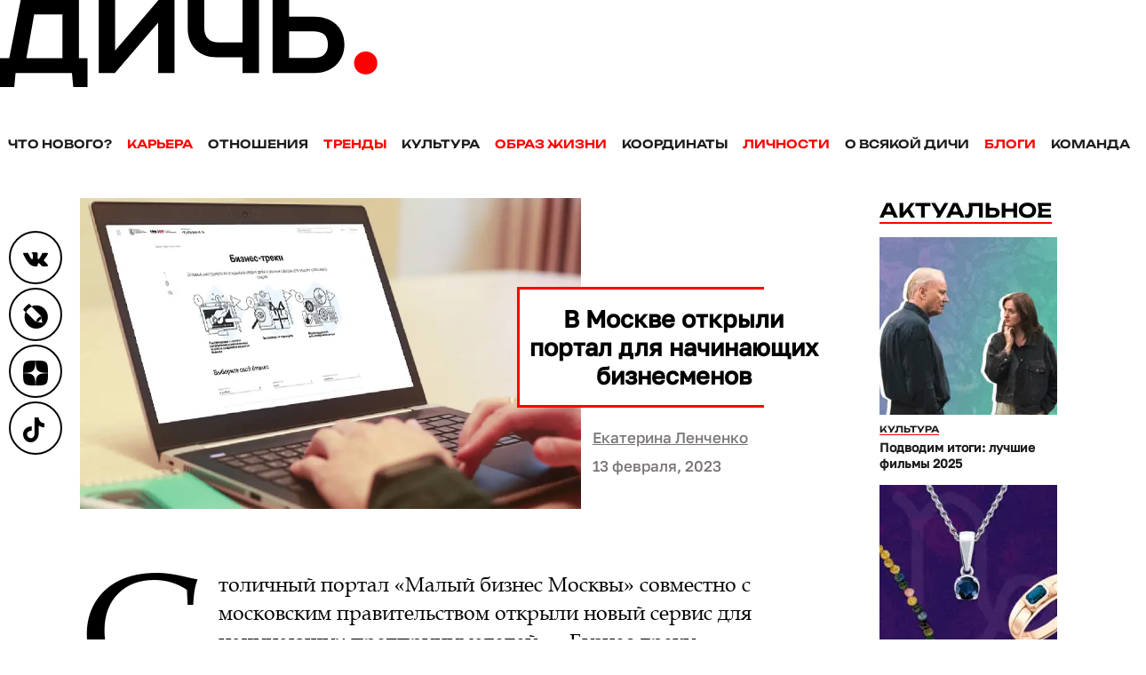

--- FILE ---
content_type: text/html; charset=UTF-8
request_url: https://dich.media/v-moskve-otkryli-portal-dlya-nachinayushhih-biznesmenov/
body_size: 14292
content:
<!DOCTYPE HTML>
<html lang="ru" class="no-js">
    <head>
        
<meta charset="UTF-8">
<meta name="viewport" content="width=device-width, initial-scale=1">
<link href="/favicon.ico" rel="shortcut icon" type="image/vnd.microsoft.icon"/>
<link rel="icon" href="/favicon-32x32.png" sizes="32x32"/>
<link rel="icon" href="/android-chrome-192x192.png" sizes="192x192"/>
<link rel="apple-touch-icon-precomposed" href="/apple-touch-icon.png"/>
<link rel="manifest" href="/manifest.json">
<meta name="theme-color" content="#fff"/>
<title>В Москве открыли портал для начинающих бизнесменов - Дичь</title>

		<!-- All in One SEO 4.2.7.1 - aioseo.com -->
		<meta name="description" content="Столичный портал «Малый бизнес Москвы» совместно с московским правительством открыли новый сервис для начинающих предпринимателей – «Бизнес-треки». Специальная программа предоставляет бизнесменам пошаговые инструкции в 20 направлениях деятельности: услуги, гастрономия, торговля, IT и креативная сфера. Сервис создан для поддержки граждан, которые хотят начать свое дело. Используя платформу, москвичи могут составить план-график работы, оценить риски и перспективы своего направления" />
		<meta name="robots" content="max-image-preview:large" />
		<link rel="canonical" href="https://dich.media/v-moskve-otkryli-portal-dlya-nachinayushhih-biznesmenov/" />
		<meta name="generator" content="All in One SEO (AIOSEO) 4.2.7.1 " />
		<meta property="og:locale" content="ru_RU" />
		<meta property="og:site_name" content="Дичь - Мужское интернет-издание" />
		<meta property="og:type" content="article" />
		<meta property="og:title" content="В Москве открыли портал для начинающих бизнесменов - Дичь" />
		<meta property="og:description" content="Столичный портал «Малый бизнес Москвы» совместно с московским правительством открыли новый сервис для начинающих предпринимателей – «Бизнес-треки». Специальная программа предоставляет бизнесменам пошаговые инструкции в 20 направлениях деятельности: услуги, гастрономия, торговля, IT и креативная сфера. Сервис создан для поддержки граждан, которые хотят начать свое дело. Используя платформу, москвичи могут составить план-график работы, оценить риски и перспективы своего направления" />
		<meta property="og:url" content="https://dich.media/v-moskve-otkryli-portal-dlya-nachinayushhih-biznesmenov/" />
		<meta property="article:published_time" content="2023-02-13T07:00:00+00:00" />
		<meta property="article:modified_time" content="2023-02-13T07:01:04+00:00" />
		<meta name="twitter:card" content="summary_large_image" />
		<meta name="twitter:title" content="В Москве открыли портал для начинающих бизнесменов - Дичь" />
		<meta name="twitter:description" content="Столичный портал «Малый бизнес Москвы» совместно с московским правительством открыли новый сервис для начинающих предпринимателей – «Бизнес-треки». Специальная программа предоставляет бизнесменам пошаговые инструкции в 20 направлениях деятельности: услуги, гастрономия, торговля, IT и креативная сфера. Сервис создан для поддержки граждан, которые хотят начать свое дело. Используя платформу, москвичи могут составить план-график работы, оценить риски и перспективы своего направления" />
		<script type="application/ld+json" class="aioseo-schema">
			{"@context":"https:\/\/schema.org","@graph":[{"@type":"BlogPosting","@id":"https:\/\/dich.media\/v-moskve-otkryli-portal-dlya-nachinayushhih-biznesmenov\/#blogposting","name":"\u0412 \u041c\u043e\u0441\u043a\u0432\u0435 \u043e\u0442\u043a\u0440\u044b\u043b\u0438 \u043f\u043e\u0440\u0442\u0430\u043b \u0434\u043b\u044f \u043d\u0430\u0447\u0438\u043d\u0430\u044e\u0449\u0438\u0445 \u0431\u0438\u0437\u043d\u0435\u0441\u043c\u0435\u043d\u043e\u0432 - \u0414\u0438\u0447\u044c","headline":"\u0412 \u041c\u043e\u0441\u043a\u0432\u0435 \u043e\u0442\u043a\u0440\u044b\u043b\u0438 \u043f\u043e\u0440\u0442\u0430\u043b \u0434\u043b\u044f \u043d\u0430\u0447\u0438\u043d\u0430\u044e\u0449\u0438\u0445 \u0431\u0438\u0437\u043d\u0435\u0441\u043c\u0435\u043d\u043e\u0432","author":{"@id":"https:\/\/dich.media\/author\/lenchenko_k\/#author"},"publisher":{"@id":"https:\/\/dich.media\/#organization"},"image":{"@type":"ImageObject","url":"https:\/\/dich.media\/wp-content\/uploads\/2023\/02\/v-moskve-otkryli-portal-dlia-nachinaushih-biznesmenov.jpg","width":790,"height":490},"datePublished":"2023-02-13T07:00:00+03:00","dateModified":"2023-02-13T07:01:04+03:00","inLanguage":"ru-RU","mainEntityOfPage":{"@id":"https:\/\/dich.media\/v-moskve-otkryli-portal-dlya-nachinayushhih-biznesmenov\/#webpage"},"isPartOf":{"@id":"https:\/\/dich.media\/v-moskve-otkryli-portal-dlya-nachinayushhih-biznesmenov\/#webpage"},"articleSection":"\u0427\u0442\u043e \u043d\u043e\u0432\u043e\u0433\u043e?, \u0431\u0438\u0437\u043d\u0435\u0441, \u0431\u0438\u0437\u043d\u0435\u0441\u0442\u0440\u0435\u043a\u0438, \u043c\u0430\u043b\u044b\u0439\u0431\u0438\u0437\u043d\u0435\u0441\u043c\u043e\u0441\u043a\u0432\u044b, \u043c\u043e\u0441\u043a\u0432\u0430, \u043c\u044d\u0440\u043c\u043e\u0441\u043a\u0432\u044b, \u043d\u043e\u0432\u043e\u0441\u0442\u0438, \u043e\u0431\u0443\u0447\u0435\u043d\u0438\u0435, \u043f\u043e\u0440\u0442\u0430\u043b, \u043f\u0440\u0430\u0432\u0438\u0442\u0435\u043b\u044c\u0441\u0442\u0432\u043e\u043c\u043e\u0441\u043a\u0432\u044b"},{"@type":"BreadcrumbList","@id":"https:\/\/dich.media\/v-moskve-otkryli-portal-dlya-nachinayushhih-biznesmenov\/#breadcrumblist","itemListElement":[{"@type":"ListItem","@id":"https:\/\/dich.media\/#listItem","position":1,"item":{"@type":"WebPage","@id":"https:\/\/dich.media\/","name":"Home","description":"\u0411\u043b\u043e\u0433\u0435\u0440\u044b, \u044d\u043a\u0441\u043f\u0435\u0440\u0442\u044b, \u0441\u0435\u043b\u0435\u0431\u0440\u0438\u0442\u0438, \u0434\u0438\u043a\u0438\u0435 \u0442\u0435\u043c\u044b \u043f\u0440\u043e\u0441\u0442\u044b\u043c \u044f\u0437\u044b\u043a\u043e\u043c, \u043b\u0430\u0439\u0444\u0445\u0430\u043a\u0438","url":"https:\/\/dich.media\/"},"nextItem":"https:\/\/dich.media\/v-moskve-otkryli-portal-dlya-nachinayushhih-biznesmenov\/#listItem"},{"@type":"ListItem","@id":"https:\/\/dich.media\/v-moskve-otkryli-portal-dlya-nachinayushhih-biznesmenov\/#listItem","position":2,"item":{"@type":"WebPage","@id":"https:\/\/dich.media\/v-moskve-otkryli-portal-dlya-nachinayushhih-biznesmenov\/","name":"\u0412 \u041c\u043e\u0441\u043a\u0432\u0435 \u043e\u0442\u043a\u0440\u044b\u043b\u0438 \u043f\u043e\u0440\u0442\u0430\u043b \u0434\u043b\u044f \u043d\u0430\u0447\u0438\u043d\u0430\u044e\u0449\u0438\u0445 \u0431\u0438\u0437\u043d\u0435\u0441\u043c\u0435\u043d\u043e\u0432","description":"\u0421\u0442\u043e\u043b\u0438\u0447\u043d\u044b\u0439 \u043f\u043e\u0440\u0442\u0430\u043b \u00ab\u041c\u0430\u043b\u044b\u0439 \u0431\u0438\u0437\u043d\u0435\u0441 \u041c\u043e\u0441\u043a\u0432\u044b\u00bb \u0441\u043e\u0432\u043c\u0435\u0441\u0442\u043d\u043e \u0441 \u043c\u043e\u0441\u043a\u043e\u0432\u0441\u043a\u0438\u043c \u043f\u0440\u0430\u0432\u0438\u0442\u0435\u043b\u044c\u0441\u0442\u0432\u043e\u043c \u043e\u0442\u043a\u0440\u044b\u043b\u0438 \u043d\u043e\u0432\u044b\u0439 \u0441\u0435\u0440\u0432\u0438\u0441 \u0434\u043b\u044f \u043d\u0430\u0447\u0438\u043d\u0430\u044e\u0449\u0438\u0445 \u043f\u0440\u0435\u0434\u043f\u0440\u0438\u043d\u0438\u043c\u0430\u0442\u0435\u043b\u0435\u0439 \u2013 \u00ab\u0411\u0438\u0437\u043d\u0435\u0441-\u0442\u0440\u0435\u043a\u0438\u00bb. \u0421\u043f\u0435\u0446\u0438\u0430\u043b\u044c\u043d\u0430\u044f \u043f\u0440\u043e\u0433\u0440\u0430\u043c\u043c\u0430 \u043f\u0440\u0435\u0434\u043e\u0441\u0442\u0430\u0432\u043b\u044f\u0435\u0442 \u0431\u0438\u0437\u043d\u0435\u0441\u043c\u0435\u043d\u0430\u043c \u043f\u043e\u0448\u0430\u0433\u043e\u0432\u044b\u0435 \u0438\u043d\u0441\u0442\u0440\u0443\u043a\u0446\u0438\u0438 \u0432 20 \u043d\u0430\u043f\u0440\u0430\u0432\u043b\u0435\u043d\u0438\u044f\u0445 \u0434\u0435\u044f\u0442\u0435\u043b\u044c\u043d\u043e\u0441\u0442\u0438: \u0443\u0441\u043b\u0443\u0433\u0438, \u0433\u0430\u0441\u0442\u0440\u043e\u043d\u043e\u043c\u0438\u044f, \u0442\u043e\u0440\u0433\u043e\u0432\u043b\u044f, IT \u0438 \u043a\u0440\u0435\u0430\u0442\u0438\u0432\u043d\u0430\u044f \u0441\u0444\u0435\u0440\u0430. \u0421\u0435\u0440\u0432\u0438\u0441 \u0441\u043e\u0437\u0434\u0430\u043d \u0434\u043b\u044f \u043f\u043e\u0434\u0434\u0435\u0440\u0436\u043a\u0438 \u0433\u0440\u0430\u0436\u0434\u0430\u043d, \u043a\u043e\u0442\u043e\u0440\u044b\u0435 \u0445\u043e\u0442\u044f\u0442 \u043d\u0430\u0447\u0430\u0442\u044c \u0441\u0432\u043e\u0435 \u0434\u0435\u043b\u043e. \u0418\u0441\u043f\u043e\u043b\u044c\u0437\u0443\u044f \u043f\u043b\u0430\u0442\u0444\u043e\u0440\u043c\u0443, \u043c\u043e\u0441\u043a\u0432\u0438\u0447\u0438 \u043c\u043e\u0433\u0443\u0442 \u0441\u043e\u0441\u0442\u0430\u0432\u0438\u0442\u044c \u043f\u043b\u0430\u043d-\u0433\u0440\u0430\u0444\u0438\u043a \u0440\u0430\u0431\u043e\u0442\u044b, \u043e\u0446\u0435\u043d\u0438\u0442\u044c \u0440\u0438\u0441\u043a\u0438 \u0438 \u043f\u0435\u0440\u0441\u043f\u0435\u043a\u0442\u0438\u0432\u044b \u0441\u0432\u043e\u0435\u0433\u043e \u043d\u0430\u043f\u0440\u0430\u0432\u043b\u0435\u043d\u0438\u044f","url":"https:\/\/dich.media\/v-moskve-otkryli-portal-dlya-nachinayushhih-biznesmenov\/"},"previousItem":"https:\/\/dich.media\/#listItem"}]},{"@type":"Organization","@id":"https:\/\/dich.media\/#organization","name":"\u0414\u0438\u0447\u044c","url":"https:\/\/dich.media\/"},{"@type":"WebPage","@id":"https:\/\/dich.media\/v-moskve-otkryli-portal-dlya-nachinayushhih-biznesmenov\/#webpage","url":"https:\/\/dich.media\/v-moskve-otkryli-portal-dlya-nachinayushhih-biznesmenov\/","name":"\u0412 \u041c\u043e\u0441\u043a\u0432\u0435 \u043e\u0442\u043a\u0440\u044b\u043b\u0438 \u043f\u043e\u0440\u0442\u0430\u043b \u0434\u043b\u044f \u043d\u0430\u0447\u0438\u043d\u0430\u044e\u0449\u0438\u0445 \u0431\u0438\u0437\u043d\u0435\u0441\u043c\u0435\u043d\u043e\u0432 - \u0414\u0438\u0447\u044c","description":"\u0421\u0442\u043e\u043b\u0438\u0447\u043d\u044b\u0439 \u043f\u043e\u0440\u0442\u0430\u043b \u00ab\u041c\u0430\u043b\u044b\u0439 \u0431\u0438\u0437\u043d\u0435\u0441 \u041c\u043e\u0441\u043a\u0432\u044b\u00bb \u0441\u043e\u0432\u043c\u0435\u0441\u0442\u043d\u043e \u0441 \u043c\u043e\u0441\u043a\u043e\u0432\u0441\u043a\u0438\u043c \u043f\u0440\u0430\u0432\u0438\u0442\u0435\u043b\u044c\u0441\u0442\u0432\u043e\u043c \u043e\u0442\u043a\u0440\u044b\u043b\u0438 \u043d\u043e\u0432\u044b\u0439 \u0441\u0435\u0440\u0432\u0438\u0441 \u0434\u043b\u044f \u043d\u0430\u0447\u0438\u043d\u0430\u044e\u0449\u0438\u0445 \u043f\u0440\u0435\u0434\u043f\u0440\u0438\u043d\u0438\u043c\u0430\u0442\u0435\u043b\u0435\u0439 \u2013 \u00ab\u0411\u0438\u0437\u043d\u0435\u0441-\u0442\u0440\u0435\u043a\u0438\u00bb. \u0421\u043f\u0435\u0446\u0438\u0430\u043b\u044c\u043d\u0430\u044f \u043f\u0440\u043e\u0433\u0440\u0430\u043c\u043c\u0430 \u043f\u0440\u0435\u0434\u043e\u0441\u0442\u0430\u0432\u043b\u044f\u0435\u0442 \u0431\u0438\u0437\u043d\u0435\u0441\u043c\u0435\u043d\u0430\u043c \u043f\u043e\u0448\u0430\u0433\u043e\u0432\u044b\u0435 \u0438\u043d\u0441\u0442\u0440\u0443\u043a\u0446\u0438\u0438 \u0432 20 \u043d\u0430\u043f\u0440\u0430\u0432\u043b\u0435\u043d\u0438\u044f\u0445 \u0434\u0435\u044f\u0442\u0435\u043b\u044c\u043d\u043e\u0441\u0442\u0438: \u0443\u0441\u043b\u0443\u0433\u0438, \u0433\u0430\u0441\u0442\u0440\u043e\u043d\u043e\u043c\u0438\u044f, \u0442\u043e\u0440\u0433\u043e\u0432\u043b\u044f, IT \u0438 \u043a\u0440\u0435\u0430\u0442\u0438\u0432\u043d\u0430\u044f \u0441\u0444\u0435\u0440\u0430. \u0421\u0435\u0440\u0432\u0438\u0441 \u0441\u043e\u0437\u0434\u0430\u043d \u0434\u043b\u044f \u043f\u043e\u0434\u0434\u0435\u0440\u0436\u043a\u0438 \u0433\u0440\u0430\u0436\u0434\u0430\u043d, \u043a\u043e\u0442\u043e\u0440\u044b\u0435 \u0445\u043e\u0442\u044f\u0442 \u043d\u0430\u0447\u0430\u0442\u044c \u0441\u0432\u043e\u0435 \u0434\u0435\u043b\u043e. \u0418\u0441\u043f\u043e\u043b\u044c\u0437\u0443\u044f \u043f\u043b\u0430\u0442\u0444\u043e\u0440\u043c\u0443, \u043c\u043e\u0441\u043a\u0432\u0438\u0447\u0438 \u043c\u043e\u0433\u0443\u0442 \u0441\u043e\u0441\u0442\u0430\u0432\u0438\u0442\u044c \u043f\u043b\u0430\u043d-\u0433\u0440\u0430\u0444\u0438\u043a \u0440\u0430\u0431\u043e\u0442\u044b, \u043e\u0446\u0435\u043d\u0438\u0442\u044c \u0440\u0438\u0441\u043a\u0438 \u0438 \u043f\u0435\u0440\u0441\u043f\u0435\u043a\u0442\u0438\u0432\u044b \u0441\u0432\u043e\u0435\u0433\u043e \u043d\u0430\u043f\u0440\u0430\u0432\u043b\u0435\u043d\u0438\u044f","inLanguage":"ru-RU","isPartOf":{"@id":"https:\/\/dich.media\/#website"},"breadcrumb":{"@id":"https:\/\/dich.media\/v-moskve-otkryli-portal-dlya-nachinayushhih-biznesmenov\/#breadcrumblist"},"author":"https:\/\/dich.media\/author\/lenchenko_k\/#author","creator":"https:\/\/dich.media\/author\/lenchenko_k\/#author","image":{"@type":"ImageObject","url":"https:\/\/dich.media\/wp-content\/uploads\/2023\/02\/v-moskve-otkryli-portal-dlia-nachinaushih-biznesmenov.jpg","@id":"https:\/\/dich.media\/#mainImage","width":790,"height":490},"primaryImageOfPage":{"@id":"https:\/\/dich.media\/v-moskve-otkryli-portal-dlya-nachinayushhih-biznesmenov\/#mainImage"},"datePublished":"2023-02-13T07:00:00+03:00","dateModified":"2023-02-13T07:01:04+03:00"},{"@type":"WebSite","@id":"https:\/\/dich.media\/#website","url":"https:\/\/dich.media\/","name":"\u0414\u0438\u0447\u044c","description":"\u041c\u0443\u0436\u0441\u043a\u043e\u0435 \u0438\u043d\u0442\u0435\u0440\u043d\u0435\u0442-\u0438\u0437\u0434\u0430\u043d\u0438\u0435","inLanguage":"ru-RU","publisher":{"@id":"https:\/\/dich.media\/#organization"}}]}
		</script>
		<!-- All in One SEO -->

<link rel='stylesheet' id='wp-block-library-css' href='https://dich.media/wp-includes/css/dist/block-library/style.min.css?ver=6.4.4' type='text/css' media='all' />
<link rel='stylesheet' id='dich_gutenberg-css' href='https://dich.media/wp-content/themes/dich/includes/css/gutenberg.min.css?ver=1768823773' type='text/css' media='all' />
<link rel='stylesheet' id='dich_index_style-css' href='https://dich.media/wp-content/themes/dich/includes/css/style.min.css?ver=1768823773' type='text/css' media='(min-width:621px)' />
<link rel='stylesheet' id='dich_mobile_style-css' href='https://dich.media/wp-content/themes/dich/includes/css/mob.min.css?ver=1768823773' type='text/css' media='(max-width:620px)' />
<link rel="amphtml" href="https://dich.media/v-moskve-otkryli-portal-dlya-nachinayushhih-biznesmenov/amp/">                <style>
                    
					div[id*='ajaxsearchlitesettings'].searchsettings .asl_option_inner label {
						font-size: 0px !important;
						color: rgba(0, 0, 0, 0);
					}
					div[id*='ajaxsearchlitesettings'].searchsettings .asl_option_inner label:after {
						font-size: 11px !important;
						position: absolute;
						top: 0;
						left: 0;
						z-index: 1;
					}
					.asl_w_container {
						width: 100%;
						margin: 0px 0px 0px 0px;
						min-width: 200px;
					}
					div[id*='ajaxsearchlite'].asl_m {
						width: 100%;
					}
					div[id*='ajaxsearchliteres'].wpdreams_asl_results div.resdrg span.highlighted {
						font-weight: bold;
						color: rgba(217, 49, 43, 1);
						background-color: rgba(238, 238, 238, 1);
					}
					div[id*='ajaxsearchliteres'].wpdreams_asl_results .results div.asl_image {
						width: 125px;
						height: 125px;
						background-size: cover;
						background-repeat: no-repeat;
					}
					div.asl_r .results {
						max-height: none;
					}
				
							.asl_w, .asl_w * {font-family:"road-radio","serif" !important;}
							.asl_m input[type=search]::placeholder{font-family:"road-radio","serif" !important;}
							.asl_m input[type=search]::-webkit-input-placeholder{font-family:"road-radio","serif" !important;}
							.asl_m input[type=search]::-moz-placeholder{font-family:"road-radio","serif" !important;}
							.asl_m input[type=search]:-ms-input-placeholder{font-family:"road-radio","serif" !important;}
						
						div.asl_r.asl_w.vertical .results .item::after {
							display: block;
							position: absolute;
							bottom: 0;
							content: '';
							height: 1px;
							width: 100%;
							background: #D8D8D8;
						}
						div.asl_r.asl_w.vertical .results .item.asl_last_item::after {
							display: none;
						}
					                </style>
                
<meta name="viewport" content="width=device-width, initial-scale=1.0">
<meta name="referrer" content="always">    </head>

    <body class="post-template-default single single-post postid-34608 single-format-standard">

                    <!-- Yandex.Metrika counter -->
<script type="text/javascript">
    (function (m, e, t, r, i, k, a) {
        m[i] = m[i] || function () {
            (m[i].a = m[i].a || []).push(arguments)
        };
        m[i].l = 1 * new Date();
        k = e.createElement(t), a = e.getElementsByTagName(t)[0], k.async = 1, k.src = r, a.parentNode.insertBefore(k, a)
    })
    (window, document, "script", "https://mc.yandex.ru/metrika/tag.js", "ym");

    ym(65961742, "init", {
        clickmap: true,
        trackLinks: true,
        accurateTrackBounce: true
    });
</script>
<noscript>
    <div><img src="https://mc.yandex.ru/watch/65961742" style="position:absolute; left:-9999px;" alt=""/></div>
</noscript>
<script type="text/javascript">!function () {
        var t = document.createElement("script");
        t.type = "text/javascript", t.async = !0, t.src = "https://vk.com/js/api/openapi.js?168", t.onload = function () {
            VK.Retargeting.Init("VK-RTRG-529043-ew7do"), VK.Retargeting.Hit()
        }, document.head.appendChild(t)
    }();</script>
<noscript><img src="https://vk.com/rtrg?p=VK-RTRG-529043-ew7do" style="position:fixed; left:-999px;" alt=""/></noscript>
<script>
    !function (f, b, e, v, n, t, s) {
        if (f.fbq) return;
        n = f.fbq = function () {
            n.callMethod ?
                n.callMethod.apply(n, arguments) : n.queue.push(arguments)
        };
        if (!f._fbq) f._fbq = n;
        n.push = n;
        n.loaded = !0;
        n.version = '2.0';
        n.queue = [];
        t = b.createElement(e);
        t.async = !0;
        t.src = v;
        s = b.getElementsByTagName(e)[0];
        s.parentNode.insertBefore(t, s)
    }(window, document, 'script',
        'https://connect.facebook.net/en_US/fbevents.js');
    fbq('init', '822376661836504');
    fbq('track', 'PageView');
</script>
<noscript><img height="1" width="1" style="display:none"
               src="https://www.facebook.com/tr?id=822376661836504&ev=PageView&noscript=1"
    /></noscript>
<!-- End Facebook Pixel Code -->
<!-- /Yandex.Metrika counter -->
        
        
<header>
    <button aria-label="Open menu" class="burger-menu">
        <span></span>
    </button>

    <div id="logo-bar">
        <a href="/" aria-label="Дичь">
            <img class="logo-img" src="https://dich.media/wp-content/themes/dich/includes/img/logo.svg" alt="" width="425" height="98">
        </a>
    </div>

    <div class="clear"></div>

    <nav class="header-nav"><ul class=""><li id="menu-item-156" class="menu-item menu-item-type-taxonomy menu-item-object-category current-post-ancestor current-menu-parent current-post-parent menu-item-156"><a href="https://dich.media/category/news/">Что нового?</a></li>
<li id="menu-item-147" class="menu-item menu-item-type-taxonomy menu-item-object-category menu-item-147"><a href="https://dich.media/category/carier/">Карьера</a></li>
<li id="menu-item-146" class="menu-item menu-item-type-taxonomy menu-item-object-category menu-item-146"><a href="https://dich.media/category/girls/">Отношения</a></li>
<li id="menu-item-155" class="menu-item menu-item-type-taxonomy menu-item-object-category menu-item-155"><a href="https://dich.media/category/trands/">Тренды</a></li>
<li id="menu-item-150" class="menu-item menu-item-type-taxonomy menu-item-object-category menu-item-150"><a href="https://dich.media/category/culture/">Культура</a></li>
<li id="menu-item-154" class="menu-item menu-item-type-taxonomy menu-item-object-category menu-item-154"><a href="https://dich.media/category/life/">Образ жизни</a></li>
<li id="menu-item-149" class="menu-item menu-item-type-taxonomy menu-item-object-category menu-item-149"><a href="https://dich.media/category/coords/">Координаты</a></li>
<li id="menu-item-152" class="menu-item menu-item-type-taxonomy menu-item-object-category menu-item-152"><a href="https://dich.media/category/persons/">Личности</a></li>
<li id="menu-item-328" class="menu-item menu-item-type-taxonomy menu-item-object-category menu-item-328"><a href="https://dich.media/category/others/">О всякой дичи</a></li>
<li id="menu-item-396" class="menu-item menu-item-type-post_type menu-item-object-page menu-item-396"><a href="https://dich.media/blogs/">Блоги</a></li>
<li id="menu-item-637" class="menu-item menu-item-type-post_type menu-item-object-page menu-item-637"><a href="https://dich.media/team/">Команда</a></li>
</ul></nav>
</header>

<div class="full-menu">
    <div class="content-block">

        <div class="row">
            <!--noindex-->
            <div class="asl_w_container asl_w_container_1">
	<div id='ajaxsearchlite1'
		 data-id="1"
		 data-instance="1"
		 class="asl_w asl_m asl_m_1 asl_m_1_1">
		<div class="probox">

	
	<div class='promagnifier'>
				<div class='innericon'>
			<svg version="1.1" xmlns="http://www.w3.org/2000/svg" xmlns:xlink="http://www.w3.org/1999/xlink" x="0px" y="0px" width="22" height="22" viewBox="0 0 512 512" enable-background="new 0 0 512 512" xml:space="preserve">
					<path d="M460.355,421.59L353.844,315.078c20.041-27.553,31.885-61.437,31.885-98.037
						C385.729,124.934,310.793,50,218.686,50C126.58,50,51.645,124.934,51.645,217.041c0,92.106,74.936,167.041,167.041,167.041
						c34.912,0,67.352-10.773,94.184-29.158L419.945,462L460.355,421.59z M100.631,217.041c0-65.096,52.959-118.056,118.055-118.056
						c65.098,0,118.057,52.959,118.057,118.056c0,65.096-52.959,118.056-118.057,118.056C153.59,335.097,100.631,282.137,100.631,217.041
						z"/>
				</svg>
		</div>
	</div>

	
	
	<div class='prosettings' style='display:none;' data-opened=0>
				<div class='innericon'>
			<svg version="1.1" xmlns="http://www.w3.org/2000/svg" xmlns:xlink="http://www.w3.org/1999/xlink" x="0px" y="0px" width="22" height="22" viewBox="0 0 512 512" enable-background="new 0 0 512 512" xml:space="preserve">
					<polygon transform = "rotate(90 256 256)" points="142.332,104.886 197.48,50 402.5,256 197.48,462 142.332,407.113 292.727,256 "/>
				</svg>
		</div>
	</div>

	
	
	<div class='proinput'>
		<form autocomplete="off" aria-label='Ajax search form'>
			<input aria-label='Search input' type='search' class='orig' name='phrase' placeholder='Поиск...' value='' autocomplete="off"/>
			<input aria-label='Autocomplete input, do not use this' type='text' class='autocomplete' tabindex="-1" name='phrase' value='' autocomplete="off"/>
			<input type='submit' value="Start search" style='width:0; height: 0; visibility: hidden;'>
		</form>
	</div>

	
	
	<div class='proloading'>

		<div class="asl_loader"><div class="asl_loader-inner asl_simple-circle"></div></div>

			</div>

			<div class='proclose'>
			<svg version="1.1" xmlns="http://www.w3.org/2000/svg" xmlns:xlink="http://www.w3.org/1999/xlink" x="0px"
				 y="0px"
				 width="12" height="12" viewBox="0 0 512 512" enable-background="new 0 0 512 512"
				 xml:space="preserve">
				<polygon points="438.393,374.595 319.757,255.977 438.378,137.348 374.595,73.607 255.995,192.225 137.375,73.622 73.607,137.352 192.246,255.983 73.622,374.625 137.352,438.393 256.002,319.734 374.652,438.378 "/>
			</svg>
		</div>
	
	
</div>	</div>
	<div class='asl_data_container' style="display:none !important;">
		<div class="asl_init_data wpdreams_asl_data_ct"
	 style="display:none !important;"
	 id="asl_init_id_1"
	 data-asl-id="1"
	 data-asl-instance="1"
	 data-asldata="[base64]"></div>	<div id="asl_hidden_data">
		<svg style="position:absolute" height="0" width="0">
			<filter id="aslblur">
				<feGaussianBlur in="SourceGraphic" stdDeviation="4"/>
			</filter>
		</svg>
		<svg style="position:absolute" height="0" width="0">
			<filter id="no_aslblur"></filter>
		</svg>
	</div>
	</div>

	<div id='ajaxsearchliteres1'
	 class='vertical wpdreams_asl_results asl_w asl_r asl_r_1 asl_r_1_1'>

	
	<div class="results">

		
		<div class="resdrg">
		</div>

		
	</div>

	
	
</div>

	<div id='__original__ajaxsearchlitesettings1'
		 data-id="1"
		 class="searchsettings wpdreams_asl_settings asl_w asl_s asl_s_1">
		<form name='options' autocomplete='off'>

	
	
	<input type="hidden" name="filters_changed" style="display:none;" value="0">
	<input type="hidden" name="filters_initial" style="display:none;" value="1">

	<div class="asl_option_inner hiddend">
		<input type='hidden' name='qtranslate_lang' id='qtranslate_lang1'
			   value='0'/>
	</div>

	
	
	<fieldset class="asl_sett_scroll">
		<legend style="display: none;">Generic selectors</legend>
		<div class="asl_option">
			<div class="asl_option_inner">
				<input type="checkbox" value="exact" id="set_exactonly1"
					   title="Exact matches only"
					   name="asl_gen[]" />
				<label for="set_exactonly1">Exact matches only</label>
			</div>
			<div class="asl_option_label">
				Exact matches only			</div>
		</div>
		<div class="asl_option">
			<div class="asl_option_inner">
				<input type="checkbox" value="title" id="set_intitle1"
					   title="Search in title"
					   name="asl_gen[]"  checked="checked"/>
				<label for="set_intitle1">Search in title</label>
			</div>
			<div class="asl_option_label">
				Search in title			</div>
		</div>
		<div class="asl_option">
			<div class="asl_option_inner">
				<input type="checkbox" value="content" id="set_incontent1"
					   title="Search in content"
					   name="asl_gen[]"  checked="checked"/>
				<label for="set_incontent1">Search in content</label>
			</div>
			<div class="asl_option_label">
				Search in content			</div>
		</div>
		<div class="asl_option_inner hiddend">
			<input type="checkbox" value="excerpt" id="set_inexcerpt1"
				   title="Search in excerpt"
				   name="asl_gen[]" />
			<label for="set_inexcerpt1">Search in excerpt</label>
		</div>
	</fieldset>
	<fieldset class="asl_sett_scroll">
		<legend style="display: none;">Post Type Selectors</legend>
					<div class="asl_option_inner hiddend">
				<input type="checkbox" value="user_request"
					   id="1customset_11"
					   title="Hidden option, ignore please"
					   name="customset[]" checked="checked"/>
				<label for="1customset_11">Hidden</label>
			</div>
			<div class="asl_option_label hiddend"></div>

						<div class="asl_option_inner hiddend">
				<input type="checkbox" value="post"
					   id="1customset_12"
					   title="Hidden option, ignore please"
					   name="customset[]" checked="checked"/>
				<label for="1customset_12">Hidden</label>
			</div>
			<div class="asl_option_label hiddend"></div>

						<div class="asl_option_inner hiddend">
				<input type="checkbox" value="page"
					   id="1customset_13"
					   title="Hidden option, ignore please"
					   name="customset[]" checked="checked"/>
				<label for="1customset_13">Hidden</label>
			</div>
			<div class="asl_option_label hiddend"></div>

						<div class="asl_option_inner hiddend">
				<input type="checkbox" value="blog"
					   id="1customset_14"
					   title="Hidden option, ignore please"
					   name="customset[]" checked="checked"/>
				<label for="1customset_14">Hidden</label>
			</div>
			<div class="asl_option_label hiddend"></div>

				</fieldset>
	</form>
	</div>
</div>
            <!--/noindex-->
        </div>

        <div class="row menu-description">
            <div class="menu-left">
                <nav class="header-nav"><ul class=""><li class="menu-item menu-item-type-taxonomy menu-item-object-category current-post-ancestor current-menu-parent current-post-parent menu-item-156"><a href="https://dich.media/category/news/">Что нового?</a></li>
<li class="menu-item menu-item-type-taxonomy menu-item-object-category menu-item-147"><a href="https://dich.media/category/carier/">Карьера</a></li>
<li class="menu-item menu-item-type-taxonomy menu-item-object-category menu-item-146"><a href="https://dich.media/category/girls/">Отношения</a></li>
<li class="menu-item menu-item-type-taxonomy menu-item-object-category menu-item-155"><a href="https://dich.media/category/trands/">Тренды</a></li>
<li class="menu-item menu-item-type-taxonomy menu-item-object-category menu-item-150"><a href="https://dich.media/category/culture/">Культура</a></li>
<li class="menu-item menu-item-type-taxonomy menu-item-object-category menu-item-154"><a href="https://dich.media/category/life/">Образ жизни</a></li>
<li class="menu-item menu-item-type-taxonomy menu-item-object-category menu-item-149"><a href="https://dich.media/category/coords/">Координаты</a></li>
<li class="menu-item menu-item-type-taxonomy menu-item-object-category menu-item-152"><a href="https://dich.media/category/persons/">Личности</a></li>
<li class="menu-item menu-item-type-taxonomy menu-item-object-category menu-item-328"><a href="https://dich.media/category/others/">О всякой дичи</a></li>
<li class="menu-item menu-item-type-post_type menu-item-object-page menu-item-396"><a href="https://dich.media/blogs/">Блоги</a></li>
<li class="menu-item menu-item-type-post_type menu-item-object-page menu-item-637"><a href="https://dich.media/team/">Команда</a></li>
</ul></nav>
            </div>
            <div class="menu-right">
                <div class="socials">
                    <a rel="noreferrer" href="https://vk.com/dich.media" target="_blank" class="icon-soc-vk" aria-label="Вконтакте"></a>
<a rel="noreferrer" href="https://dronova-nona.livejournal.com/" target="_blank" class="icon-soc-lj"
   aria-label="Блог Ноны Дроновой о драгоценных камнях и ювелирных украшениях"></a>
<a rel="noreferrer" href="https://dzen.ru/id/5f7197e9e89a365dcd8ced76/" target="_blank" class="icon-soc-zen"
   aria-label="Дзен"></a>
<a rel="noreferrer" href="https://vm.tiktok.com/ZSeCN9ART/" target="_blank" class="icon-soc-tiktok"
   aria-label="ТикТок"></a>                </div>
            </div>
        </div>

    </div>
</div>
        <div id="content-wrap">
                <div class="row">
        <div class="content-block">

            
            <a href="https://dich.media/category/news/" rel="category tag"
               class="center-block-header"
               data-title="https://dich.media/category/news/">
                Что нового?
            </a>

            <div class="row">
                <div class="post-content">
                    <div class="post-preview">

                        <div class="post-left-part post">
                            <div class="post-image">
                                
<picture>
            <source media="(min-width: 620px)" type="image/webp" srcset="https://dich.media/wp-content/uploads/2023/02/v-moskve-otkryli-portal-dlia-nachinaushih-biznesmenov.jpg.webp">
    
    
    
    <img class="img-fluid lazy"
         src="[data-uri]"
         data-src="https://dich.media/wp-content/uploads/2023/02/v-moskve-otkryli-portal-dlia-nachinaushih-biznesmenov.jpg"
         width="790"
         height="490"
         alt=""
         title=""
    >
</picture>                            </div>
                        </div>

                        <div class="post-right-part">
                            <h1>В Москве открыли портал для начинающих бизнесменов</h1>
                                                            <a href="https://dich.media/author/lenchenko_k/" class="post-author">Екатерина Ленченко</a><br>
                            
                            13 февраля, 2023<br>
                        </div>

                    </div>

                    <div class="post-socials">
                        <a rel="noreferrer" href="https://vk.com/dich.media" target="_blank" class="icon-soc-vk" aria-label="Вконтакте"></a>
<a rel="noreferrer" href="https://dronova-nona.livejournal.com/" target="_blank" class="icon-soc-lj"
   aria-label="Блог Ноны Дроновой о драгоценных камнях и ювелирных украшениях"></a>
<a rel="noreferrer" href="https://dzen.ru/id/5f7197e9e89a365dcd8ced76/" target="_blank" class="icon-soc-zen"
   aria-label="Дзен"></a>
<a rel="noreferrer" href="https://vm.tiktok.com/ZSeCN9ART/" target="_blank" class="icon-soc-tiktok"
   aria-label="ТикТок"></a>                    </div>

                    
<p class="has-drop-cap">Столичный портал «Малый бизнес Москвы» совместно с московским правительством открыли новый сервис для начинающих предпринимателей – «Бизнес-треки». Специальная программа предоставляет бизнесменам пошаговые инструкции в 20 направлениях деятельности: услуги, гастрономия, торговля,&nbsp;IT&nbsp;и креативная сфера.&nbsp;</p>



<p>Сервис создан для поддержки граждан, которые хотят начать свое дело. Используя платформу, москвичи могут составить план-график работы, оценить риски и перспективы своего направления и даже собрать команду исполнителей. При этом каждый из «треков» предлагает не только теорию, но и практические советы. </p>


<div class="wp-block-image">
<figure class="aligncenter size-full"><picture><source type="image/webp" src="[data-uri]" data-srcset="https://dich.media/wp-content/uploads/2023/02/biznes-portal-otkryli.jpg.webp"><img fetchpriority="high" decoding="async" width="790" height="490" class="lazy img" data-src="https://dich.media/wp-content/uploads/2023/02/biznes-portal-otkryli.jpg" alt="" class="wp-image-34611" / src="[data-uri]" srcset="https://dich.media/wp-content/uploads/2023/02/biznes-portal-otkryli.jpg 790w, https://dich.media/wp-content/uploads/2023/02/biznes-portal-otkryli-768x476.jpg 768w" sizes="(max-width: 790px) 100vw, 790px" /></picture><figcaption class="wp-element-caption">Фото: mbm.mos.ru</figcaption></figure></div>


<p>Формат сервиса работает, как обучение предпринимательству с нуля. При этом пользователь может в любой момент приостановить изучение и продолжить в нужный момент, а также всегда можно вернуться на предыдущие «треки» и закрепить знания.&nbsp;</p>



<p>Разработка сервиса велась при поддержке владельцев московских магазинов, кофеен и пекарен, аптек и различных образовательных проектов. Эксперты поделились личным опытом, начиная с формирования идеи до открытия бизнеса и планирования финансов. </p>


<div class="wp-block-image">
<figure class="aligncenter size-full"><picture><source type="image/webp" src="[data-uri]" data-srcset="https://dich.media/wp-content/uploads/2023/02/portal-dlia-biznesa.jpg.webp"><img decoding="async" width="790" height="490" class="lazy img" data-src="https://dich.media/wp-content/uploads/2023/02/portal-dlia-biznesa.jpg" alt="" class="wp-image-34612" / src="[data-uri]" srcset="https://dich.media/wp-content/uploads/2023/02/portal-dlia-biznesa.jpg 790w, https://dich.media/wp-content/uploads/2023/02/portal-dlia-biznesa-768x476.jpg 768w" sizes="(max-width: 790px) 100vw, 790px" /></picture><figcaption class="wp-element-caption">Фото: mbm.mos.ru</figcaption></figure></div>


<p>Фото на обложке: mos.ru</p>


                                            <div class="comments-block clearfix">
                            <div class="comment-title">Комментарии</div>
                            
<div class="comments-flex">
    <div class="comment-left">

        <form action="https://dich.media/wp-comments-post.php"
              method="post"
              id="commentform"
              class="commentsform">

            <label for="comment-name"></label>
            <input id="comment-name" name="author" placeholder="Ваше имя" type="text" size="30" maxlength="245">

            <label for="comment-text"></label>
            <textarea id="comment-text"
                      name="comment"
                      placeholder="Введите текст комментария ..."
                      maxlength="65525"
                      aria-required="true"
                      required="required"></textarea>

            <button name="submit" type="submit" id="submit" class="submit">
                Отправить
            </button>

            <input type="hidden" name="comment_post_ID" value="34608" id="comment_post_ID">
            <input type="hidden" name="comment_parent" id="comment_parent" value="0">

        </form>

    </div>

    
</div>                        </div>
                    
                </div>

                

    <div id="right-sidebar">
        <div class="title-block">Актуальное</div>
        <div class="post-news">
                            <div class="post">
                    <a href="https://dich.media/podvodim-itogi-luchshie-filmy-2025/" class="post-image" aria-label="Подводим итоги: лучшие фильмы 2025">
                        
<picture>
            <source media="(min-width: 620px)" type="image/webp" srcset="https://dich.media/wp-content/uploads/2025/12/Luchshie-filmy-2025-1-200x200.jpg.webp">
    
    
    
    <img class="img-fluid lazy"
         src="[data-uri]"
         data-src="https://dich.media/wp-content/uploads/2025/12/Luchshie-filmy-2025-1-200x200.jpg"
         width="200"
         height="200"
         alt=""
         title=""
    >
</picture>                    </a>

                    <a href="https://dich.media/category/culture/" class="category">
                        Культура
                    </a>

                    <a href="https://dich.media/podvodim-itogi-luchshie-filmy-2025/" class="post-title">Подводим итоги: лучшие фильмы 2025</a>
                </div>
                            <div class="post">
                    <a href="https://dich.media/nadyozhnye-i-zabotlivye-vybiraem-ukrasheniya-dlya-muzhchin-kozerogov/" class="post-image" aria-label="Надёжные и заботливые: выбираем украшения для мужчин-Козерогов">
                        
<picture>
            <source media="(min-width: 620px)" type="image/webp" srcset="https://dich.media/wp-content/uploads/2025/12/ukrasheniya-dlya-muzchin-kozerogov-200x200.jpg.webp">
    
    
    
    <img class="img-fluid lazy"
         src="[data-uri]"
         data-src="https://dich.media/wp-content/uploads/2025/12/ukrasheniya-dlya-muzchin-kozerogov-200x200.jpg"
         width="200"
         height="200"
         alt=""
         title=""
    >
</picture>                    </a>

                    <a href="https://dich.media/category/trands/" class="category">
                        Тренды
                    </a>

                    <a href="https://dich.media/nadyozhnye-i-zabotlivye-vybiraem-ukrasheniya-dlya-muzhchin-kozerogov/" class="post-title">Надёжные и заботливые: выбираем украшения для мужчин-Козерогов</a>
                </div>
                            <div class="post">
                    <a href="https://dich.media/ne-tolko-v-bolshom-gde-eshhe-mozhno-posmotret-shhelkunchika/" class="post-image" aria-label="Не только в Большом: где еще можно посмотреть «Щелкунчика»">
                        
<picture>
            <source media="(min-width: 620px)" type="image/webp" srcset="https://dich.media/wp-content/uploads/2025/12/schelkunchik-balet-200x200.jpg.webp">
    
    
    
    <img class="img-fluid lazy"
         src="[data-uri]"
         data-src="https://dich.media/wp-content/uploads/2025/12/schelkunchik-balet-200x200.jpg"
         width="200"
         height="200"
         alt=""
         title=""
    >
</picture>                    </a>

                    <a href="https://dich.media/category/coords/" class="category">
                        Координаты
                    </a>

                    <a href="https://dich.media/ne-tolko-v-bolshom-gde-eshhe-mozhno-posmotret-shhelkunchika/" class="post-title">Не только в Большом: где еще можно посмотреть «Щелкунчика»</a>
                </div>
                    </div>
    </div>


            </div>

        </div>
    </div>

    
    <div class="related-posts">
        <div class="row">
            <div class="content-block">

                <div class="h3">Еще по теме</div>

                <div class="slider-full-wrap">

                    <div class="slider-wrap-inner">
                        <div class="slider-inner">
                            <div class="slider-wrap">
                                                                    <div class="post post-square">
                                        <a href="https://dich.media/eksperty-sostavili-top-10-dramaticheskih-filmov-za-vsyu-istoriyu/" class="post-image" aria-label="Эксперты составили топ-10 драматических фильмов за всю историю ?>">
                                            
<picture>
            <source media="(min-width: 620px)" type="image/webp" srcset="https://dich.media/wp-content/uploads/2026/01/experty-sostavili-top-10-dramaticheskih-filmov-za-vsu-istoriu-320x320.jpg.webp">
    
            <source media="(max-width: 620px)" type="image/webp" srcset="https://dich.media/wp-content/uploads/2026/01/experty-sostavili-top-10-dramaticheskih-filmov-za-vsu-istoriu-200x200.jpg.webp">
    
            <source media="(max-width: 620px)" srcset="https://dich.media/wp-content/uploads/2026/01/experty-sostavili-top-10-dramaticheskih-filmov-za-vsu-istoriu-200x200.jpg">
    
    <img class="img-fluid lazy"
         src="[data-uri]"
         data-src="https://dich.media/wp-content/uploads/2026/01/experty-sostavili-top-10-dramaticheskih-filmov-za-vsu-istoriu-320x320.jpg"
         width="320"
         height="320"
         alt=""
         title=""
    >
</picture>                                        </a>
                                        <a href="https://dich.media/category/news/" class="category">
                                            Что нового?
                                        </a>
                                        <a href="https://dich.media/eksperty-sostavili-top-10-dramaticheskih-filmov-za-vsyu-istoriyu/">
                                            <div class="post-title">Эксперты составили топ-10 драматических фильмов за всю историю</div>
                                        </a>
                                    </div>
                                                                    <div class="post post-square">
                                        <a href="https://dich.media/sheremetevo-pouchastvuet-v-torgah-po-prodazhe-domodedovo/" class="post-image" aria-label="Шереметьево поучаствует в торгах по продаже Домодедово ?>">
                                            
<picture>
            <source media="(min-width: 620px)" type="image/webp" srcset="https://dich.media/wp-content/uploads/2026/01/sheremetievo-pouchastvuet-v-torgah-po-prodazhe-domodedovo-320x320.jpg.webp">
    
            <source media="(max-width: 620px)" type="image/webp" srcset="https://dich.media/wp-content/uploads/2026/01/sheremetievo-pouchastvuet-v-torgah-po-prodazhe-domodedovo-200x200.jpg.webp">
    
            <source media="(max-width: 620px)" srcset="https://dich.media/wp-content/uploads/2026/01/sheremetievo-pouchastvuet-v-torgah-po-prodazhe-domodedovo-200x200.jpg">
    
    <img class="img-fluid lazy"
         src="[data-uri]"
         data-src="https://dich.media/wp-content/uploads/2026/01/sheremetievo-pouchastvuet-v-torgah-po-prodazhe-domodedovo-320x320.jpg"
         width="320"
         height="320"
         alt=""
         title=""
    >
</picture>                                        </a>
                                        <a href="https://dich.media/category/news/" class="category">
                                            Что нового?
                                        </a>
                                        <a href="https://dich.media/sheremetevo-pouchastvuet-v-torgah-po-prodazhe-domodedovo/">
                                            <div class="post-title">Шереметьево поучаствует в торгах по продаже Домодедово</div>
                                        </a>
                                    </div>
                                                                    <div class="post post-square">
                                        <a href="https://dich.media/vrachi-rekomenduyut-ostavatsya-doma-na-vyhodnyh-iz-za-morozov/" class="post-image" aria-label="Врачи рекомендуют оставаться дома на выходных из-за морозов ?>">
                                            
<picture>
            <source media="(min-width: 620px)" type="image/webp" srcset="https://dich.media/wp-content/uploads/2026/01/vrachi-rekomenduyut-ostavatsia-na-vyhodnih-doma-iz-za-morozov-320x320.jpg.webp">
    
            <source media="(max-width: 620px)" type="image/webp" srcset="https://dich.media/wp-content/uploads/2026/01/vrachi-rekomenduyut-ostavatsia-na-vyhodnih-doma-iz-za-morozov-200x200.jpg.webp">
    
            <source media="(max-width: 620px)" srcset="https://dich.media/wp-content/uploads/2026/01/vrachi-rekomenduyut-ostavatsia-na-vyhodnih-doma-iz-za-morozov-200x200.jpg">
    
    <img class="img-fluid lazy"
         src="[data-uri]"
         data-src="https://dich.media/wp-content/uploads/2026/01/vrachi-rekomenduyut-ostavatsia-na-vyhodnih-doma-iz-za-morozov-320x320.jpg"
         width="320"
         height="320"
         alt=""
         title=""
    >
</picture>                                        </a>
                                        <a href="https://dich.media/category/news/" class="category">
                                            Что нового?
                                        </a>
                                        <a href="https://dich.media/vrachi-rekomenduyut-ostavatsya-doma-na-vyhodnyh-iz-za-morozov/">
                                            <div class="post-title">Врачи рекомендуют оставаться дома на выходных из-за морозов</div>
                                        </a>
                                    </div>
                                                                    <div class="post post-square">
                                        <a href="https://dich.media/v-rossii-ofitsialno-pokazhut-olimpijskie-igry-2026/" class="post-image" aria-label="В России официально покажут Олимпийские игры-2026 ?>">
                                            
<picture>
            <source media="(min-width: 620px)" type="image/webp" srcset="https://dich.media/wp-content/uploads/2026/01/v-rossii-oficialno-pokazhut-olimpiyskie-igry-2026-320x320.jpg.webp">
    
            <source media="(max-width: 620px)" type="image/webp" srcset="https://dich.media/wp-content/uploads/2026/01/v-rossii-oficialno-pokazhut-olimpiyskie-igry-2026-200x200.jpg.webp">
    
            <source media="(max-width: 620px)" srcset="https://dich.media/wp-content/uploads/2026/01/v-rossii-oficialno-pokazhut-olimpiyskie-igry-2026-200x200.jpg">
    
    <img class="img-fluid lazy"
         src="[data-uri]"
         data-src="https://dich.media/wp-content/uploads/2026/01/v-rossii-oficialno-pokazhut-olimpiyskie-igry-2026-320x320.jpg"
         width="320"
         height="320"
         alt=""
         title=""
    >
</picture>                                        </a>
                                        <a href="https://dich.media/category/news/" class="category">
                                            Что нового?
                                        </a>
                                        <a href="https://dich.media/v-rossii-ofitsialno-pokazhut-olimpijskie-igry-2026/">
                                            <div class="post-title">В России официально покажут Олимпийские игры-2026</div>
                                        </a>
                                    </div>
                                                                    <div class="post post-square">
                                        <a href="https://dich.media/krupnejshij-v-mire-sapfir-prodadut-za-300-mln/" class="post-image" aria-label="Крупнейший в мире сапфир продадут за $300 млн ?>">
                                            
<picture>
            <source media="(min-width: 620px)" type="image/webp" srcset="https://dich.media/wp-content/uploads/2026/01/krupneyshiy-v-mire-saprir-prodadut-za-300mln-320x320.jpg.webp">
    
            <source media="(max-width: 620px)" type="image/webp" srcset="https://dich.media/wp-content/uploads/2026/01/krupneyshiy-v-mire-saprir-prodadut-za-300mln-200x200.jpg.webp">
    
            <source media="(max-width: 620px)" srcset="https://dich.media/wp-content/uploads/2026/01/krupneyshiy-v-mire-saprir-prodadut-za-300mln-200x200.jpg">
    
    <img class="img-fluid lazy"
         src="[data-uri]"
         data-src="https://dich.media/wp-content/uploads/2026/01/krupneyshiy-v-mire-saprir-prodadut-za-300mln-320x320.jpg"
         width="320"
         height="320"
         alt=""
         title=""
    >
</picture>                                        </a>
                                        <a href="https://dich.media/category/news/" class="category">
                                            Что нового?
                                        </a>
                                        <a href="https://dich.media/krupnejshij-v-mire-sapfir-prodadut-za-300-mln/">
                                            <div class="post-title">Крупнейший в мире сапфир продадут за $300 млн</div>
                                        </a>
                                    </div>
                                                                    <div class="post post-square">
                                        <a href="https://dich.media/v-peterburge-prodadut-redkuyu-kartu-rossii-i-plan-moskvy-xvii-veka/" class="post-image" aria-label="В Петербурге продадут редкую карту России и план Москвы XVII века ?>">
                                            
<picture>
            <source media="(min-width: 620px)" type="image/webp" srcset="https://dich.media/wp-content/uploads/2026/01/v-peterburge-prodadut-redkuyu-kartu-rosii-i-plan-moskvy-17-veka-320x320.jpg.webp">
    
            <source media="(max-width: 620px)" type="image/webp" srcset="https://dich.media/wp-content/uploads/2026/01/v-peterburge-prodadut-redkuyu-kartu-rosii-i-plan-moskvy-17-veka-200x200.jpg.webp">
    
            <source media="(max-width: 620px)" srcset="https://dich.media/wp-content/uploads/2026/01/v-peterburge-prodadut-redkuyu-kartu-rosii-i-plan-moskvy-17-veka-200x200.jpg">
    
    <img class="img-fluid lazy"
         src="[data-uri]"
         data-src="https://dich.media/wp-content/uploads/2026/01/v-peterburge-prodadut-redkuyu-kartu-rosii-i-plan-moskvy-17-veka-320x320.jpg"
         width="320"
         height="320"
         alt=""
         title=""
    >
</picture>                                        </a>
                                        <a href="https://dich.media/category/news/" class="category">
                                            Что нового?
                                        </a>
                                        <a href="https://dich.media/v-peterburge-prodadut-redkuyu-kartu-rossii-i-plan-moskvy-xvii-veka/">
                                            <div class="post-title">В Петербурге продадут редкую карту России и план Москвы XVII века</div>
                                        </a>
                                    </div>
                                                            </div>
                        </div>
                    </div>

                    <div class="slider-arrows">
                        <span class="nav-prev">➤</span>
                        <span class="nav-next">➤</span>
                    </div>

                </div>

            </div>
        </div>
    </div>

        </div>

        
<footer>

            <div class="fix-socials">
            <a rel="noreferrer" href="https://vk.com/dich.media" target="_blank" class="icon-soc-vk" aria-label="Вконтакте"></a>
<a rel="noreferrer" href="https://dronova-nona.livejournal.com/" target="_blank" class="icon-soc-lj"
   aria-label="Блог Ноны Дроновой о драгоценных камнях и ювелирных украшениях"></a>
<a rel="noreferrer" href="https://dzen.ru/id/5f7197e9e89a365dcd8ced76/" target="_blank" class="icon-soc-zen"
   aria-label="Дзен"></a>
<a rel="noreferrer" href="https://vm.tiktok.com/ZSeCN9ART/" target="_blank" class="icon-soc-tiktok"
   aria-label="ТикТок"></a>        </div>
    
    <div class="footer-group">

        <div class="logo">
                            <img src="https://dich.media/wp-content/themes/dich/includes/img/logo.svg" alt="" width="347" height="80">
                    </div>

        <div class="socials">
            <a rel="noreferrer" href="https://vk.com/dich.media" target="_blank" class="icon-soc-vk" aria-label="Вконтакте"></a>
<a rel="noreferrer" href="https://dronova-nona.livejournal.com/" target="_blank" class="icon-soc-lj"
   aria-label="Блог Ноны Дроновой о драгоценных камнях и ювелирных украшениях"></a>
<a rel="noreferrer" href="https://dzen.ru/id/5f7197e9e89a365dcd8ced76/" target="_blank" class="icon-soc-zen"
   aria-label="Дзен"></a>
<a rel="noreferrer" href="https://vm.tiktok.com/ZSeCN9ART/" target="_blank" class="icon-soc-tiktok"
   aria-label="ТикТок"></a>        </div>

    </div>

    <div class="copyright">Дичь. 2020-2026<br/>
        Все права защищены. Использование контента разрешено только с указанием активной ссылки на взятую статью.
    </div>

    
<div id="sub-footer">
    <div class="grid-16 row">
        <div class="app-label">
            <img src="https://dich.media/wp-content/themes/dich/includes/img/appstore/sl-logo.svg" width="41" height="40" alt="">
            Получите подарок и 500 бонусов<br> в приложении SUNLIGHT
        </div>
        <div>
            <div class="app-buttons">
                                    <a href="#" target="_blank"
                       class="app-button">
                        <div class="icon icon-googleplay"></div>
                        <div>
                        <span>
                                                            Загрузите в
                            </span>
                            <span>Google Play</span>
                        </div>
                    </a>
                                    <a href="#" target="_blank"
                       class="app-button">
                        <div class="icon icon-appstore"></div>
                        <div>
                        <span>
                                                            Загрузите в
                            </span>
                            <span>App Store</span>
                        </div>
                    </a>
                                    <a href="#" target="_blank"
                       class="app-button">
                        <div class="icon icon-appgallery"></div>
                        <div>
                        <span>
                                                            Откройте в
                            </span>
                            <span>AppGallery</span>
                        </div>
                    </a>
                            </div>
            <div class="app-subtitle">
                Реклама. ООО «СОЛНЕЧНЫЙ СВЕТ», ИНН 7731316845, erid: LdtCKKNbR
            </div>
        </div>
    </div>
</div>

    <script type="text/javascript" id="post-views-counter-frontend-js-extra">
/* <![CDATA[ */
var pvcArgsFrontend = {"mode":"js","postID":"34608","requestURL":"https:\/\/dich.media\/wp-admin\/admin-ajax.php","nonce":"8f677476d1"};
/* ]]> */
</script>
<script type="text/javascript" src="https://dich.media/wp-content/plugins/post-views-counter/js/frontend.min.js?ver=1.3.12" id="post-views-counter-frontend-js"></script>
<script type="text/javascript" src="https://dich.media/wp-content/themes/dich/includes/js/jquery-3.5.1.min.js" id="jquery-js"></script>
<script type="text/javascript" src="https://www.gstatic.com/firebasejs/6.6.0/firebase-app.js?ver=6.4.4" id="firebase-app-js"></script>
<script type="text/javascript" src="https://www.gstatic.com/firebasejs/6.6.0/firebase-messaging.js?ver=6.4.4" id="firebase-messaging-js"></script>
<script type="text/javascript" src="https://dich.media/wp-content/plugins/sl-firebase/assets/js/firebase.js?ver=6.4.4" id="firebase-js"></script>
<script type="text/javascript" src="https://dich.media/wp-content/plugins/ajax-search-lite/js/min/external/simplebar.js?ver=4754" id="wd-asl-scroll-simple-js"></script>
<script type="text/javascript" id="wd-asl-ajaxsearchlite-js-before">
/* <![CDATA[ */
window.ASL = typeof window.ASL !== 'undefined' ? window.ASL : {}; window.ASL.wp_rocket_exception = "DOMContentLoaded"; window.ASL.ajaxurl = "https:\/\/dich.media\/wp-admin\/admin-ajax.php"; window.ASL.backend_ajaxurl = "https:\/\/dich.media\/wp-admin\/admin-ajax.php"; window.ASL.js_scope = "jQuery"; window.ASL.asl_url = "https:\/\/dich.media\/wp-content\/plugins\/ajax-search-lite\/"; window.ASL.detect_ajax = 0; window.ASL.media_query = 4754; window.ASL.version = 4754; window.ASL.pageHTML = ""; window.ASL.additional_scripts = [{"handle":"wd-asl-scroll-simple","src":"https:\/\/dich.media\/wp-content\/plugins\/ajax-search-lite\/js\/min\/external\/simplebar.js","prereq":false},{"handle":"wd-asl-ajaxsearchlite","src":"https:\/\/dich.media\/wp-content\/plugins\/ajax-search-lite\/js\/min\/plugin\/optimized\/asl-prereq.js","prereq":[]},{"handle":"wd-asl-ajaxsearchlite-core","src":"https:\/\/dich.media\/wp-content\/plugins\/ajax-search-lite\/js\/min\/plugin\/optimized\/asl-core.js","prereq":[]},{"handle":"wd-asl-ajaxsearchlite-vertical","src":"https:\/\/dich.media\/wp-content\/plugins\/ajax-search-lite\/js\/min\/plugin\/optimized\/asl-results-vertical.js","prereq":["wd-asl-ajaxsearchlite"]},{"handle":"wd-asl-ajaxsearchlite-autocomplete","src":"https:\/\/dich.media\/wp-content\/plugins\/ajax-search-lite\/js\/min\/plugin\/optimized\/asl-autocomplete.js","prereq":["wd-asl-ajaxsearchlite"]},{"handle":"wd-asl-ajaxsearchlite-load","src":"https:\/\/dich.media\/wp-content\/plugins\/ajax-search-lite\/js\/min\/plugin\/optimized\/asl-load.js","prereq":["wd-asl-ajaxsearchlite-autocomplete"]}]; window.ASL.script_async_load = false; window.ASL.init_only_in_viewport = true; window.ASL.font_url = "https:\/\/dich.media\/wp-content\/plugins\/ajax-search-lite\/css\/fonts\/icons2.woff2"; window.ASL.scrollbar = true; window.ASL.css_async = false; window.ASL.highlight = {"enabled":false,"data":[]}; window.ASL.analytics = {"method":0,"tracking_id":"","string":"?ajax_search={asl_term}","event":{"focus":{"active":1,"action":"focus","category":"ASL","label":"Input focus","value":"1"},"search_start":{"active":0,"action":"search_start","category":"ASL","label":"Phrase: {phrase}","value":"1"},"search_end":{"active":1,"action":"search_end","category":"ASL","label":"{phrase} | {results_count}","value":"1"},"magnifier":{"active":1,"action":"magnifier","category":"ASL","label":"Magnifier clicked","value":"1"},"return":{"active":1,"action":"return","category":"ASL","label":"Return button pressed","value":"1"},"facet_change":{"active":0,"action":"facet_change","category":"ASL","label":"{option_label} | {option_value}","value":"1"},"result_click":{"active":1,"action":"result_click","category":"ASL","label":"{result_title} | {result_url}","value":"1"}}};
window.ASL_INSTANCES = [];window.ASL_INSTANCES[1] = {"homeurl":"https:\/\/dich.media\/","resultstype":"vertical","resultsposition":"hover","itemscount":4,"charcount":0,"highlight":0,"highlightwholewords":1,"singleHighlight":0,"scrollToResults":{"enabled":0,"offset":0},"resultareaclickable":0,"autocomplete":{"enabled":1,"lang":"ru","trigger_charcount":0},"mobile":{"menu_selector":"#menu-toggle"},"trigger":{"click":"results_page","click_location":"same","update_href":0,"return":"results_page","return_location":"same","facet":1,"type":1,"redirect_url":"?s={phrase}","delay":300},"animations":{"pc":{"settings":{"anim":"fadedrop","dur":300},"results":{"anim":"fadedrop","dur":300},"items":"voidanim"},"mob":{"settings":{"anim":"fadedrop","dur":300},"results":{"anim":"fadedrop","dur":300},"items":"voidanim"}},"autop":{"state":"disabled","phrase":"","count":1},"resPage":{"useAjax":0,"selector":"#main","trigger_type":1,"trigger_facet":1,"trigger_magnifier":0,"trigger_return":0},"resultsSnapTo":"left","results":{"width":"auto","width_tablet":"auto","width_phone":"auto"},"settingsimagepos":"right","closeOnDocClick":1,"overridewpdefault":0,"override_method":"get"};
/* ]]> */
</script>
<script type="text/javascript" src="https://dich.media/wp-content/plugins/ajax-search-lite/js/min/plugin/optimized/asl-prereq.js?ver=4754" id="wd-asl-ajaxsearchlite-js"></script>
<script type="text/javascript" src="https://dich.media/wp-content/plugins/ajax-search-lite/js/min/plugin/optimized/asl-core.js?ver=4754" id="wd-asl-ajaxsearchlite-core-js"></script>
<script type="text/javascript" src="https://dich.media/wp-content/plugins/ajax-search-lite/js/min/plugin/optimized/asl-results-vertical.js?ver=4754" id="wd-asl-ajaxsearchlite-vertical-js"></script>
<script type="text/javascript" src="https://dich.media/wp-content/plugins/ajax-search-lite/js/min/plugin/optimized/asl-autocomplete.js?ver=4754" id="wd-asl-ajaxsearchlite-autocomplete-js"></script>
<script type="text/javascript" src="https://dich.media/wp-content/plugins/ajax-search-lite/js/min/plugin/optimized/asl-load.js?ver=4754" id="wd-asl-ajaxsearchlite-load-js"></script>
<script type="text/javascript" src="https://dich.media/wp-content/plugins/ajax-search-lite/js/min/plugin/optimized/asl-wrapper.js?ver=4754" id="wd-asl-ajaxsearchlite-wrapper-js"></script>
<script type="text/javascript" src="https://dich.media/wp-content/public/build/frontend.js?ver=1768823771" id="frontend-js"></script>


        <script>
        window.branding = [
            {img: 'https://dich.media/wp-content/uploads/2022/08/sunmag-banner1-1.png', link: 'https://sunlight.net/catalog/?brand=1728&amp;utm_source=dich&amp;utm_medium=banner&amp;utm_content=bubble_dich'},
            {img: 'https://dich.media/wp-content/uploads/2021/08/sunmag-banner2.png', link: 'https://sunlight.net/catalog/?brand=1728&amp;utm_source=dich&amp;utm_medium=banner&amp;utm_content=bubble_dich'}
        ];
    </script>

</footer>    </body>
</html>